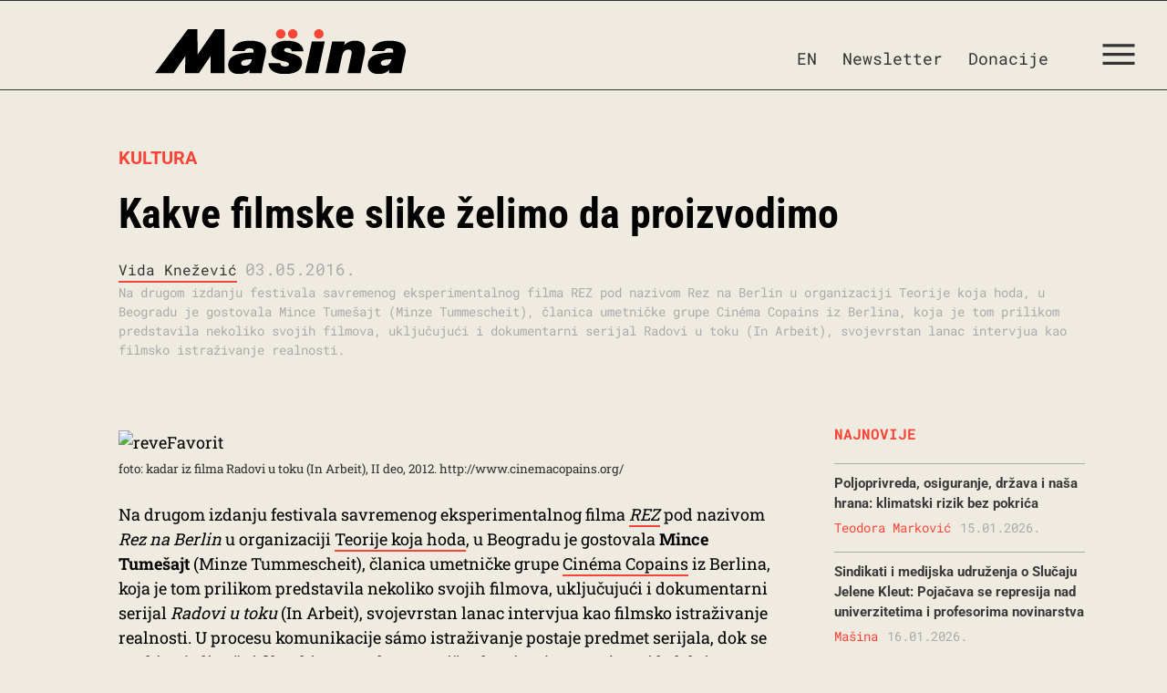

--- FILE ---
content_type: image/svg+xml
request_url: https://www.masina.rs/wp-content/uploads/2025/12/Masina-Logo-Colors-FULL.svg
body_size: 608
content:
<svg xmlns="http://www.w3.org/2000/svg" id="Layer_1" data-name="Layer 1" viewBox="0 0 969.97 175.64"><defs><style>.cls-1{fill:#f94538}</style></defs><path d="M419.75 136.04c-3.05 13.92-6.25 30.34-6.98 36.29h-47.79c.08-3.45.88-9.72 1.58-13.53-8.53 9.99-21.38 16.84-42.74 16.84-29.25 0-40.54-18.07-40.54-35.68 0-34.07 31.61-43.77 64.23-46.84 9.95-1.03 22.98-1.35 33.08-1.58l.56-2.63c1.88-8.31-2.17-14.55-15.74-14.55-10.85 0-16.39 4.09-18.9 11.47H298.9c3.84-17.4 16.9-40.73 68.13-40.73 57.6 0 66.72 25.95 61.2 51.44l-8.48 39.51Zm-44.76-18.37c-7.14.15-14.23.54-20.82 1.34-9.52 1.18-20.96 4.5-20.96 14.55 0 5.48 4.47 9.56 12.94 9.56 14.47 0 24.21-6.29 28.51-24.17l.32-1.28ZM484.36 133.28c1.17 7.32 6.38 12.78 18.87 12.78 6.96 0 15.05-1.81 15.05-8.68 0-5.95-5.34-8.71-21.59-12.22-38.19-8.26-46.83-20.93-46.83-36.97 0-24.49 21.06-43.1 60.95-43.1 47.92 0 62.94 22.69 63.48 41.04h-45.4c-.54-6.36-4.94-12.16-16.87-12.16-5.4 0-12.66 1.25-12.66 7.76 0 5.17 5.26 7.68 20.37 11.12 39.21 8.83 49.13 21.4 49.13 39.09 0 28.75-26.12 43.7-66.47 43.7s-62.36-16.17-63.54-42.36h45.52ZM606.86 48.4h50L630.6 172.33h-49.99zM678.52 82.44c3.29-15.96 5.25-25.84 6.81-34.04h49.02c-.15 2.42-1.09 9.86-1.71 13.49 7.95-7.97 20.07-16.8 42.15-16.8 28.72 0 43.38 17.32 36.15 51.9l-15.93 75.34h-50.15l15.07-71.8c2.43-11.93 1.24-20.71-11.81-20.71s-20.98 8.51-25.13 28.55l-13.29 63.96h-49.99l18.82-89.89ZM960.1 136.04c-3.05 13.92-6.25 30.34-6.98 36.29h-47.79c.08-3.45.88-9.72 1.58-13.53-8.54 9.99-21.38 16.84-42.74 16.84-29.25 0-40.54-18.07-40.54-35.68 0-34.07 31.61-43.77 64.23-46.84 9.95-1.03 22.98-1.35 33.08-1.58l.56-2.63c1.88-8.31-2.17-14.55-15.74-14.55-10.86 0-16.39 4.09-18.9 11.47h-47.61c3.84-17.4 16.9-40.73 68.13-40.73 57.6 0 66.72 25.95 61.2 51.44l-8.48 39.51Zm-44.76-18.37c-7.14.15-14.24.54-20.82 1.34-9.52 1.18-20.96 4.5-20.96 14.55 0 5.48 4.47 9.56 12.94 9.56 14.47 0 24.21-6.29 28.51-24.17l.32-1.28ZM164.63 78.58 163.95 0h-36.84L0 172.37h71.71l33.41-49.66 12.1-17.98-.31 21.67-.65 45.97h53.35l33.31-49.3 11.78-17.43v66.73h54.05V0h-36.98l-55.35 82.13-11.61 17.22z"/><circle cx="486.33" cy="18.44" r="18.44" class="cls-1"/><circle cx="532.94" cy="18.44" r="18.44" class="cls-1"/><circle cx="633.93" cy="18.44" r="18.44" class="cls-1"/></svg>